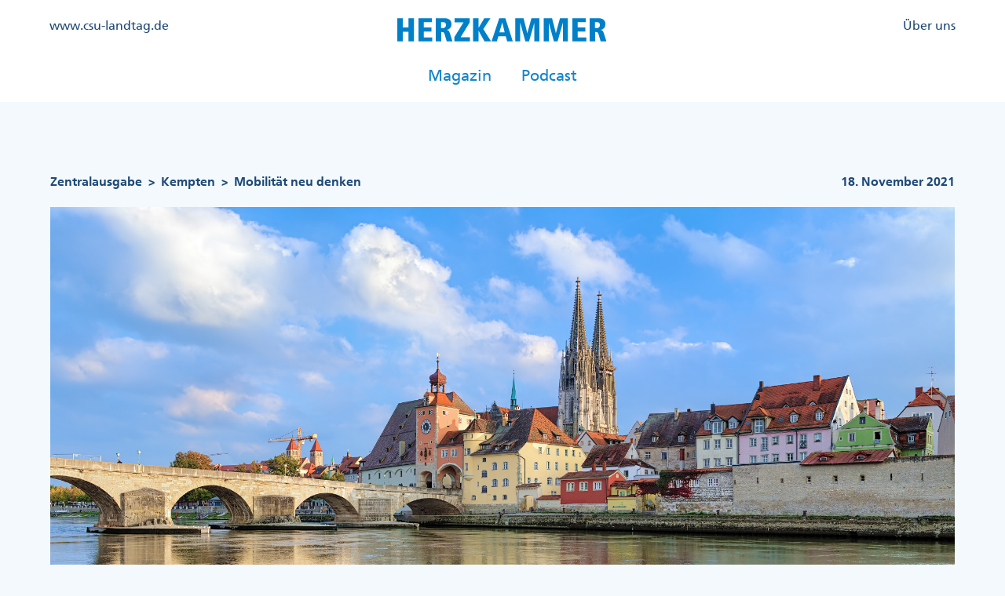

--- FILE ---
content_type: text/html; charset=UTF-8
request_url: https://www.herzkammer.bayern/stadt-land/mobilitaet-neu-denken?region=Kempten
body_size: 19838
content:
<!DOCTYPE html>
<html lang="de" dir="ltr" prefix="og: https://ogp.me/ns#">
  <head>
    <meta charset="utf-8" />
<link rel="canonical" href="https://www.herzkammer.bayern/stadt-land/mobilitaet-neu-denken" />
<meta property="og:site_name" content="HERZKAMMER Bayern" />
<meta property="og:type" content="Magazin" />
<meta property="og:title" content="(13) Mobilität neu denken | Artikel (Schwerpunkt)" />
<meta property="og:description" content="HERZKAMMER - So heißt das Magazin der CSU-Fraktion im Bayerischen Landtag Die Landtagsfraktion ist die „Herzkammer&quot; der CSU." />
<meta name="Generator" content="Drupal 10 (https://www.drupal.org)" />
<meta name="MobileOptimized" content="width" />
<meta name="HandheldFriendly" content="true" />
<meta name="viewport" content="width=device-width, initial-scale=1.0" />
<link rel="icon" href="/themes/custom/csu/favicon.ico" type="image/vnd.microsoft.icon" />

    <title>(13) Mobilität neu denken | Artikel (Schwerpunkt) | Herzkammer</title>
    <link rel="stylesheet" media="all" href="/sites/default/files/css/css_UZZoU_3MtVerxT14U9PAItOLLTdp1aYPM6diK4UaAV0.css?delta=0&amp;language=de&amp;theme=csu&amp;include=eJxFjEsKwCAMBS8U9EgSP6htaoIx0N6-bkrhLYZheBHTGRbviY8_h554QOJZfJ4mSA4PvCGp-UockUBwYp0oTb_iN86GWKSurWTQR1e59rmWFx-vKoY" />
<link rel="stylesheet" media="all" href="/sites/default/files/css/css_3N4RRN4otFYXlPYKHppGRvlsd5vvmSrJyZQv5ca-DcY.css?delta=1&amp;language=de&amp;theme=csu&amp;include=eJxFjEsKwCAMBS8U9EgSP6htaoIx0N6-bkrhLYZheBHTGRbviY8_h554QOJZfJ4mSA4PvCGp-UockUBwYp0oTb_iN86GWKSurWTQR1e59rmWFx-vKoY" />

    <script type="application/json" data-drupal-selector="drupal-settings-json">{"path":{"baseUrl":"\/","pathPrefix":"","currentPath":"node\/166","currentPathIsAdmin":false,"isFront":false,"currentLanguage":"de","currentQuery":{"region":"Kempten"}},"pluralDelimiter":"\u0003","suppressDeprecationErrors":true,"gtag":{"tagId":"","consentMode":false,"otherIds":[],"events":[],"additionalConfigInfo":[]},"ajaxPageState":{"libraries":"eJx1jV0KgDAMgy9UtiONdo76U21ZN9DbuzdREEJIvjyEMG-p6ZBFenJash5AP-PqkL1HFiUUYFWWkhpy5GHfHnDF8w13MKzIFW32ONVuKOEhoR_WSRafywR-eSv7ePdyA142QoI","theme":"csu","theme_token":null},"ajaxTrustedUrl":[],"gtm":{"tagId":null,"settings":{"data_layer":"dataLayer","include_environment":false},"tagIds":["GTM-W4VHR9J"]},"back_to_top":{"back_to_top_button_trigger":400,"back_to_top_speed":1200,"back_to_top_prevent_on_mobile":false,"back_to_top_prevent_in_admin":false,"back_to_top_button_type":"image","back_to_top_button_text":"Zur\u00fcck nach oben"},"field_group":{"html_element":{"mode":"default","context":"view","settings":{"classes":"group","show_empty_fields":false,"id":"","element":"div","show_label":false,"label_element":"h3","label_element_classes":"","attributes":"","effect":"none","speed":"fast"}}},"user":{"uid":0,"permissionsHash":"94fd7d31920e8a426ae2f5b3cafc2ef7f64b098fa6c85d3a1ced5aed86c5c674"}}</script>
<script src="/sites/default/files/js/js_JgiHBnDDF-A4YQhzvGoiS-Syix2s_xmFegGnUNRKQ94.js?scope=header&amp;delta=0&amp;language=de&amp;theme=csu&amp;include=eJxLSkzOji_JB6IC_SQEOz6rWCe5uFQ_PSc_KTFHJz0_Pz0nNb4kMV0_HUig8_USsxIrUAVzARLRIkY"></script>
<script src="/modules/contrib/google_tag/js/gtag.js?srz4yn"></script>
<script src="/modules/contrib/google_tag/js/gtm.js?srz4yn"></script>

  </head>
  <body>
        <a href="#main-content" class="visually-hidden focusable">
      Direkt zum Inhalt
    </a>
    <noscript><iframe src="https://www.googletagmanager.com/ns.html?id=GTM-W4VHR9J"
                  height="0" width="0" style="display:none;visibility:hidden"></iframe></noscript>

      <div class="dialog-off-canvas-main-canvas" data-off-canvas-main-canvas>
    <div class="layout-container">

	<header class='header' role="banner">
		<div class="xl:container mx-auto">
			  <div>
    <nav role="navigation" aria-labelledby="block-kopfzeilemenulinks-menu" id="block-kopfzeilemenulinks">
            
  <h2 class="visually-hidden" id="block-kopfzeilemenulinks-menu">Kopfzeile Menü Links</h2>
  

        
              <ul>
              <li>
        <a href="https://www.csu-landtag.de/">www.csu-landtag.de</a>
              </li>
        </ul>
  


  </nav>
<div id="block-csu-branding">
  
    
        <a href="/" rel="home">
      <img src="/themes/custom/csu/logo.svg" alt="Zentralausgabe" />
    </a>
      
</div>
<nav role="navigation" aria-labelledby="block-kopfzeilemenurechts-menu" id="block-kopfzeilemenurechts">
            
  <h2 class="visually-hidden" id="block-kopfzeilemenurechts-menu">Kopfzeile Menü Rechts</h2>
  

        
              <ul>
              <li>
        <a href="/ueber-uns" data-drupal-link-system-path="node/232">Über uns</a>
              </li>
        </ul>
  


  </nav>
<nav role="navigation" aria-labelledby="block-kopfzeilemenumittig-menu" id="block-kopfzeilemenumittig">
            
  <h2 class="visually-hidden" id="block-kopfzeilemenumittig-menu">Kopfzeile Menü Mittig</h2>
  

        
              <ul>
              <li>
        <a href="/" data-drupal-link-system-path="&lt;front&gt;">Magazin</a>
              </li>
          <li>
        <a href="/podcast" data-drupal-link-system-path="node/19">Podcast</a>
              </li>
        </ul>
  


  </nav>

  </div>

			<div class="mobile-menu-button-container">
				<button class="mobile-menu-button">
					<svg viewbox="0 0 100 100">
						<path class="line line1" d="M 20,29.000046 H 80.000231 C 80.000231,29.000046 94.498839,28.817352 94.532987,66.711331 94.543142,77.980673 90.966081,81.670246 85.259173,81.668997 79.552261,81.667751 75.000211,74.999942 75.000211,74.999942 L 25.000021,25.000058"/>
						<path class="line line2" d="M 20,50 H 80"/>
						<path class="line line3" d="M 20,70.999954 H 80.000231 C 80.000231,70.999954 94.498839,71.182648 94.532987,33.288669 94.543142,22.019327 90.966081,18.329754 85.259173,18.331003 79.552261,18.332249 75.000211,25.000058 75.000211,25.000058 L 25.000021,74.999942"/>
					</svg>
				</button>
			</div>
			<div class="hidden mobile-menu">
				  <div>
    <nav role="navigation" aria-labelledby="block-kopfzeilemenumittig-2-menu" id="block-kopfzeilemenumittig-2">
            
  <h2 class="visually-hidden" id="block-kopfzeilemenumittig-2-menu">Kopfzeile Menü Mittig</h2>
  

        
              <ul>
              <li>
        <a href="/" data-drupal-link-system-path="&lt;front&gt;">Magazin</a>
              </li>
          <li>
        <a href="/podcast" data-drupal-link-system-path="node/19">Podcast</a>
              </li>
        </ul>
  


  </nav>
<nav role="navigation" aria-labelledby="block-kopfzeilemenurechts-2-menu" id="block-kopfzeilemenurechts-2">
            
  <h2 class="visually-hidden" id="block-kopfzeilemenurechts-2-menu">Kopfzeile Menü Rechts</h2>
  

        
              <ul>
              <li>
        <a href="/ueber-uns" data-drupal-link-system-path="node/232">Über uns</a>
              </li>
        </ul>
  


  </nav>

  </div>

			</div>
		</div>
	</header>


	

	

	

	

	<main class='mb-auto' role="main">
		<a id="main-content" tabindex="-1"></a>
		
		<div class="layout-content">
			  <div>
    <div id="block-breadcrumbs">
  
    
      	<div>
		<nav role="navigation" aria-labelledby="system-breadcrumb">
			<h2 id="system-breadcrumb" class="visually-hidden">Pfadnavigation</h2>
			<ol>
									<li>
													<a href="/land-oder-stadt">Zentralausgabe</a>
							<span class='separation'>></span>
											</li>
									<li>
													<a href="/stadt-land/kempten">Kempten</a>
							<span class='separation'>></span>
											</li>
									<li>
													Mobilität neu denken
											</li>
							</ol>
		</nav>
	</div>

  </div>
<div class="container mx-auto mb-5">
	<div data-drupal-messages-fallback class="hidden"></div>
</div>
<article data-history-node-id="166" class="xl:container xl:m-auto node--main-article-page">
	<div>
		
						<div class="field field--name-field-datum field--type-datetime field--label-hidden field__item"><time datetime="2021-11-18T12:00:00Z">18. November 2021</time>
</div>
			
		<div class='field--name-field-image'>
			<img src='/sites/default/files/focused-article-page/2_Mobilita%CC%88t%20Regensburg.jpg' alt=''/>
		</div>
		
<div  class="group">
    
						<div class="field field--name-field-roofline field--type-string field--label-hidden field__item">Nachgefragt</div>
			
						<div class="field field--name-field-headline field--type-string field--label-hidden field__item">Mobilität neu denken</div>
			
  </div>
			<div class="field field--name-field-content field--type-entity-reference-revisions field--label-hidden field__items">
							<div class="field__item">	<div class='xl:container mx-auto xl-p-container'>
		<div class="paragraph paragraph--type--formated-text-section paragraph--view-mode--default abstand normal">
							
						<div class="field field--name-field-formated-text field--type-text-long field--label-hidden field__item"><p>Wie sieht die Mobilität der Zukunft aus? Wie kann das Nebeneinander von Straßenverkehr, ÖPNV, Fahrrad und Fußgängern funktionieren? Und welche Rolle spielen dabei nachhaltige Mobilitätsformen wie die E-Mobilität oder Car-Sharing-Modelle? Bayerns Städte und deren umliegende Regionen müssen diese Fragen ganzheitlich lösen. Für die Region Regensburg wird nun ein Mobilitätskonzept erarbeitet, das Antworten auf diese Herausforderungen gibt.</p>
<p>„Der Verkehr kümmert sich nicht um Stadtgrenzen“, betont Josef Kreitinger. Er leitet die Arbeitsgruppe für das Mobilitätskonzept im Raum Regensburg bei der Regierung der Oberpfalz. „Die Zahl der Pendler hat in den vergangenen Jahren stark zugenommen, weil sowohl die Stadt als auch das Umland sehr gewachsen sind. Inzwischen pendeln täglich rund 80.000 Menschen in der Region Regensburg.“</p>
</div>
			
					</div>
	</div>
</div>
							<div class="field__item">	<div class="paragraph paragraph--type--image-section paragraph--view-mode--default abstand normal">
					<img class='w-full' src='/sites/default/files/image-section/1_Mobilita%CC%88t.jpg' alt='Bild zum Beitrag &quot;Mobilität neu denken&quot;'/>
			
						<div class="field field--name-field-bildunterschrift field--type-string-long field--label-hidden field__item">&quot;Integrierte Mobilitätskonzepte beziehen alle Verkehrsarten gleichwertig mit ein.&quot;, Josef Kreitinger Leiter der Arbeitsgruppe für das Mobilitätskonzept im Raum Regensburg.</div>
			
			
						<div class="field field--name-field-bildquelle field--type-string-long field--label-hidden field__item">@praetorianphoto – iStock-Photo.com</div>
			
			</div>
</div>
							<div class="field__item">	<div class='xl:container mx-auto xl-p-container'>
		<div class="paragraph paragraph--type--formated-text-section paragraph--view-mode--default abstand normal">
							
						<div class="field field--name-field-formated-text field--type-text-long field--label-hidden field__item"><p>Im Frühjahr 2021 ist der Startschuss für das Konzept Mobilität Raum Regensburg (KMRR) gefallen, die übergeordnete Koordinierungsstelle für das gesamte Projekt ist die Regierung der Oberpfalz. „Die letzte Verkehrsuntersuchung für den Raum Regensburg gab es im Jahr 2005“, erklärt Kreitinger. „Die Ergebnisse von damals erfüllen natürlich nicht mehr die heutigen Anforderungen an die Mobilität in der Region. Deshalb wurde das Projekt nun neu aufgesetzt.“&nbsp;</p>
<p>Die Zusammenarbeit zwischen Stadt und Landkreis Regensburg ist ein zentraler Punkt des Konzepts. Auch die umliegenden Landkreise wie Kelheim und Schwandorf werden in die Planungen einbezogen.&nbsp;</p>
<p>Ziel des neuen Mobilitätskonzepts ist es, alle Verkehrsträger einzubinden – PKW, öffentliche Verkehrsmittel, Radverkehr, E-Mobilität oder Sharing-Systeme. Auch der Straßenbau muss bei den Plänen berücksichtigt werden. „Ausschließen soll das Konzept niemanden, schließlich müssen zum Beispiel Handwerker auch künftig mit dem Lieferwagen in die Stadt fahren können.“&nbsp;</p>
<p>Der Fokus soll laut Kreitinger zudem darauf liegen, den Umweltverbund zu stärken und weiterzuentwickeln und so das Konzept nachhaltig zu machen. „Uns ist wichtig, die verschiedenen Mobilitätsarten nicht mehr getrennt voneinander und unabhängig von den Nachbarkommunen und -landkreisen zu betrachten. Integrierte Mobilitätskonzepte beziehen alle Verkehrsarten gleichwertig mit ein und berücksichtigen auch, wie sich andere Fachbereiche entwickeln, zum Beispiel der nachhaltige Siedlungs- und Gewerbebau.“&nbsp;</p>
<p>Die Ausgangslage ist in Regensburg ähnlich wie in vielen anderen bayerischen Städten – auch wenn es natürlich jeweils individuelle regionale Unterschiede gibt. Dennoch sind die Ergebnisse aus Regensburg auch für den gesamten Freistaat wichtig, denn vergleichbare Untersuchungen aus anderen Wachstumsregionen gebe es derzeit nicht, so Kreitinger. Stadt, Landkreis und der Freistaat teilen sich deshalb die Entwicklungskosten des Projekts.&nbsp;</p>
<p>Prof. Dr.-Ing. Klaus Bogenberger, Leiter des Lehrstuhls für Verkehrstechnik an der TU München, hat im Vorfeld gemeinsam mit der Arbeitsgruppe KMRR die Ausschreibungsunterlagen für das Vergabeverfahren vorbereitet. Warum diese externe Unterstützung? „Uns war wichtig, ein stimmiges Gesamtkonzept zu entwickeln, denn es müssen bei einem solchen Projekt zahlreiche Akteure mit ins Boot geholt werden“, erklärt Josef Kreitinger.</p>
<p>Nun ist das Planungsbüro PTV Transport Consult GmbH am Zug, das neben einem allgemeinen Leitbild auch konkrete Handlungsempfehlungen für Projekte erarbeitet, um die Mobilität in der Region weiterzuentwickeln. Parallel dazu kümmert sich die Agentur Zebralog GmbH aus Berlin in einem zweiten Projektmodul um die Organisation der Prozesse und die Öffentlichkeitsarbeit. In verschiedenen Online-Formaten, Workshops und Veranstaltungen haben Bürgerinnen und Bürger, aber auch Kommunen und beteiligte Fachstellen die Möglichkeit, sich aktiv einzubringen.&nbsp;</p>
<p>Zwei Jahre soll das Projekt nun laufen. Alle Akteure der Arbeitsgruppe tauschen sich regelmäßig aus. „Ich bin mir sicher, dass wir mit dem KMRR einen sehr guten Weg eingeschlagen haben. So entsteht ein professionell erarbeitetes Mobilitätskonzept, das alle Beteiligten und deren Anforderungen mit einbezieht. Die vielen Pendler in Regensburg und im Umland werden mit Sicherheit davon profitieren.“ Zudem könnte das KMRR als Vorreiter für andere Wachstumsregionen in Bayern dienen – Mobilität muss schließlich nicht nur in Regensburg neu gedacht werden.&nbsp;</p>
</div>
			
					</div>
	</div>
</div>
					</div>
		<div class="field field--name-field-image-source field--type-string field--label-hidden field__item">
		Bildquelle Header:
		klug-photo – iStock-Photo.com</div>

	</div>
    <br/>
    <div class='share'>
			<div class='links'>
				<div class='button copy-url'>Link Kopieren</div>
				<div class='button print-page'>Drucken</div>
				<div class="social-media">
					<button class="twitter-share-button" style="background-color: transparent; border: none; padding: 0px; font: inherit; color: inherit; cursor: pointer;">
						<svg viewbox="0 0 64 64" width="32" height="32">
							<circle cx="32" cy="32" r="31" fill="#00aced"></circle>
							<path d="M48,22.1c-1.2,0.5-2.4,0.9-3.8,1c1.4-0.8,2.4-2.1,2.9-3.6c-1.3,0.8-2.7,1.3-4.2,1.6 C41.7,19.8,40,19,38.2,19c-3.6,0-6.6,2.9-6.6,6.6c0,0.5,0.1,1,0.2,1.5c-5.5-0.3-10.3-2.9-13.5-6.9c-0.6,1-0.9,2.1-0.9,3.3 c0,2.3,1.2,4.3,2.9,5.5c-1.1,0-2.1-0.3-3-0.8c0,0,0,0.1,0,0.1c0,3.2,2.3,5.8,5.3,6.4c-0.6,0.1-1.1,0.2-1.7,0.2c-0.4,0-0.8,0-1.2-0.1 c0.8,2.6,3.3,4.5,6.1,4.6c-2.2,1.8-5.1,2.8-8.2,2.8c-0.5,0-1.1,0-1.6-0.1c2.9,1.9,6.4,2.9,10.1,2.9c12.1,0,18.7-10,18.7-18.7 c0-0.3,0-0.6,0-0.8C46,24.5,47.1,23.4,48,22.1z" fill="white"></path>
						</svg>
					</button>
					<button class="facebook-share-button" style="background-color: transparent; border: none; padding: 0px; font: inherit; color: inherit; cursor: pointer;">
						<svg viewbox="0 0 64 64" width="32" height="32">
							<circle cx="32" cy="32" r="31" fill="#3b5998"></circle>
							<path d="M34.1,47V33.3h4.6l0.7-5.3h-5.3v-3.4c0-1.5,0.4-2.6,2.6-2.6l2.8,0v-4.8c-0.5-0.1-2.2-0.2-4.1-0.2 c-4.1,0-6.9,2.5-6.9,7V28H24v5.3h4.6V47H34.1z" fill="white"></path>
						</svg>
					</button>
					<button class="whatsapp-share-button" style="background-color: transparent; border: none; padding: 0px; font: inherit; color: inherit; cursor: pointer;">
						<svg viewbox="0 0 64 64" width="32" height="32">
							<circle cx="32" cy="32" r="31" fill="#25D366"></circle>
							<path d="m42.32286,33.93287c-0.5178,-0.2589 -3.04726,-1.49644 -3.52105,-1.66732c-0.4712,-0.17346 -0.81554,-0.2589 -1.15987,0.2589c-0.34175,0.51004 -1.33075,1.66474 -1.63108,2.00648c-0.30032,0.33658 -0.60064,0.36247 -1.11327,0.12945c-0.5178,-0.2589 -2.17994,-0.80259 -4.14759,-2.56312c-1.53269,-1.37217 -2.56312,-3.05503 -2.86603,-3.57283c-0.30033,-0.5178 -0.03366,-0.80259 0.22524,-1.06149c0.23301,-0.23301 0.5178,-0.59547 0.7767,-0.90616c0.25372,-0.31068 0.33657,-0.5178 0.51262,-0.85437c0.17088,-0.36246 0.08544,-0.64725 -0.04402,-0.90615c-0.12945,-0.2589 -1.15987,-2.79613 -1.58964,-3.80584c-0.41424,-1.00971 -0.84142,-0.88027 -1.15987,-0.88027c-0.29773,-0.02588 -0.64208,-0.02588 -0.98382,-0.02588c-0.34693,0 -0.90616,0.12945 -1.37736,0.62136c-0.4712,0.5178 -1.80194,1.76053 -1.80194,4.27186c0,2.51134 1.84596,4.945 2.10227,5.30747c0.2589,0.33657 3.63497,5.51458 8.80262,7.74113c1.23237,0.5178 2.1903,0.82848 2.94111,1.08738c1.23237,0.38836 2.35599,0.33657 3.24402,0.20712c0.99159,-0.15534 3.04985,-1.24272 3.47963,-2.45956c0.44013,-1.21683 0.44013,-2.22654 0.31068,-2.45955c-0.12945,-0.23301 -0.46601,-0.36247 -0.98382,-0.59548m-9.40068,12.84407l-0.02589,0c-3.05503,0 -6.08417,-0.82849 -8.72495,-2.38189l-0.62136,-0.37023l-6.47252,1.68286l1.73463,-6.29129l-0.41424,-0.64725c-1.70875,-2.71846 -2.6149,-5.85116 -2.6149,-9.07706c0,-9.39809 7.68934,-17.06155 17.15993,-17.06155c4.58253,0 8.88029,1.78642 12.11655,5.02268c3.23625,3.21036 5.02267,7.50812 5.02267,12.06476c-0.0078,9.3981 -7.69712,17.06155 -17.14699,17.06155m14.58906,-31.58846c-3.93529,-3.80584 -9.1133,-5.95471 -14.62789,-5.95471c-11.36055,0 -20.60848,9.2065 -20.61625,20.52564c0,3.61684 0.94757,7.14565 2.75211,10.26282l-2.92557,10.63564l10.93337,-2.85309c3.0136,1.63108 6.4052,2.4958 9.85634,2.49839l0.01037,0c11.36574,0 20.61884,-9.2091 20.62403,-20.53082c0,-5.48093 -2.14111,-10.64081 -6.03239,-14.51915" fill="white"></path>
						</svg>
					</button>
					<button class="email-share-button" style="background-color: transparent; border: none; padding: 0px; font: inherit; color: inherit; cursor: pointer;">
						<svg viewbox="0 0 64 64" width="32" height="32">
							<circle cx="32" cy="32" r="31" fill="#7f7f7f"></circle>
							<path d="M17,22v20h30V22H17z M41.1,25L32,32.1L22.9,25H41.1z M20,39V26.6l12,9.3l12-9.3V39H20z" fill="white"></path>
						</svg>
					</button>
				</div>
			</div>

		</div>

</article>

  </div>

		</div>
		
		
		
	</main>
			<footer role="contentinfo">
			<div class="xl:container mx-auto">
				  <div>
    <nav role="navigation" aria-labelledby="block-fusszeilemenurechts-menu" id="block-fusszeilemenurechts">
            
  <h2 class="visually-hidden" id="block-fusszeilemenurechts-menu">Fußzeile Menü Rechts</h2>
  

        
              <ul>
              <li>
        <a href="/cookies" data-drupal-link-system-path="node/757">Cookies</a>
              </li>
          <li>
        <a href="/datenschutzerklaerung" data-drupal-link-system-path="node/72">Datenschutz</a>
              </li>
          <li>
        <a href="/impressum" data-drupal-link-system-path="node/69">Impressum</a>
              </li>
        </ul>
  


  </nav>

  </div>

			</div>
		</footer>
	</div>

  </div>

    
    <script src="/sites/default/files/js/js_2wuUlgr4QvD8IdlsjyrsE9Vg86-pXWqC-9l-3BwVNQo.js?scope=footer&amp;delta=0&amp;language=de&amp;theme=csu&amp;include=eJxLSkzOji_JB6IC_SQEOz6rWCe5uFQ_PSc_KTFHJz0_Pz0nNb4kMV0_HUig8_USsxIrUAVzARLRIkY"></script>

  </body>
</html>


--- FILE ---
content_type: image/svg+xml
request_url: https://www.herzkammer.bayern/themes/custom/csu/logo.svg
body_size: 277
content:
<svg xmlns="http://www.w3.org/2000/svg" width="268" height="36.322" viewBox="0 0 324.558 36.322"><defs><style>.prefix__a{fill:#0080c9}</style></defs><path class="prefix__a" d="M17.367 21.216H8.528v15.077H0V0h8.528v14.442h8.839V0h8.528v36.293h-8.528zM32.755 0h20.941v6.347H40.973v8.109H53.09v6.34H40.973v9.156h13.362v6.34h-21.58zM59.74 0h13.294c5.986 0 11.077 2.65 11.077 9.387a8.495 8.495 0 01-7.221 8.9v.1c2.657.311 3.7 1.769 5.055 6.08l3.741 11.857H76.75l-2.809-9.72c-1.444-4.939-2.549-4.939-5.669-4.939v14.657H59.74zm8.239 15.5h2.65a4.6 4.6 0 004.99-4.788c0-1.5-.469-4.571-5.055-4.571h-2.585zM88.696 29.325l14.1-22.775h-13.72V0h23.3v6.658L98.271 29.77h14.3v6.55H88.696zM117.552 0h8.528v14.977h.108L135.135 0h9.567l-11.235 17.006 12.117 19.288h-10.2l-9.2-16.608h-.108v16.607h-8.524zM168.303 28.184h-11.388l-2.5 8.109h-8.216L158.244 0h9.387l11.648 36.293h-8.759zM162.894 6.97h-.1l-4.333 15.078h8.16zM212.646 7.589h-.1l-8.16 28.7h-5.618l-7.849-28.7h-.108v28.7h-7.8V0h12.846l5.871 23.346h.108L208.176 0h12.276v36.293h-7.806zM256.949 7.589h-.108l-8.16 28.7h-5.615l-7.849-28.7h-.108v28.7h-7.8V0h12.846l5.878 23.346h.1L252.473 0h12.276v36.293h-7.8zM271.613 0h20.941v6.347h-12.741v8.109h12.12v6.34h-12.12v9.156h13.366v6.34h-21.566zM298.591 0H311.9c5.979 0 11.077 2.65 11.077 9.387a8.495 8.495 0 01-7.221 8.9v.1c2.65.311 3.69 1.769 5.055 6.08l3.748 11.857h-8.969l-2.817-9.754c-1.4-4.939-2.549-4.939-5.669-4.939v14.662h-8.52zm8.21 15.5h2.65a4.608 4.608 0 005-4.788c0-1.5-.469-4.571-5.055-4.571h-2.6z"></path></svg>
